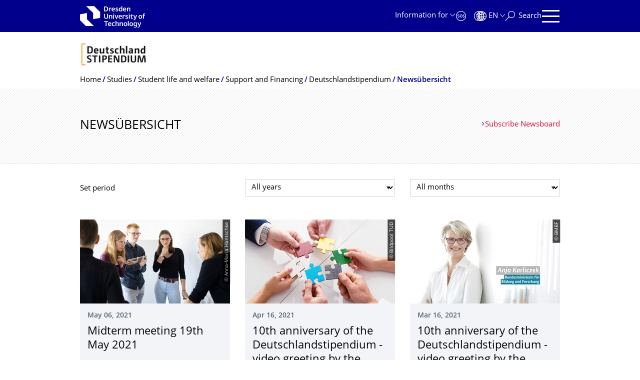

--- FILE ---
content_type: text/html;charset=utf-8
request_url: https://tu-dresden.de/studium/rund-ums-studium/foerderung-und-finanzierung/deutschlandstipendium/newsuebersicht?b_start:int=36&set_language=en
body_size: 10486
content:
<!DOCTYPE html>
<html xmlns="http://www.w3.org/1999/xhtml" lang="en" xml:lang="en">
<head><meta http-equiv="Content-Type" content="text/html; charset=UTF-8" />
    <meta charset="utf-8" />
    <title>Newsübersicht — Studies — TU Dresden</title>
    <meta name="viewport" content="width=device-width, initial-scale=1.0" />
    <meta name="format-detection" content="telephone=no" />

    <meta name="theme-color" content="#00008c" />
<meta content="summary" name="twitter:card" /><meta content="TU Dresden" property="og:site_name" /><meta content="Newsübersicht" property="og:title" /><meta content="website" property="og:type" /><meta content="@tudresden_de" name="twitter:site" /><meta content="1087848551262919" property="fb:app_id" /><meta content="https://www.facebook.com/1087848551262919" property="og:article:publisher" /><meta content="" property="og:description" /><meta content="https://tu-dresden.de/studium/rund-ums-studium/foerderung-und-finanzierung/deutschlandstipendium/newsuebersicht?set_language=en" property="og:url" /><meta content="https://tu-dresden.de/++theme++tud.theme.webcms2/img/tud_logo_en_og_square.png" property="og:image" /><meta content="417" property="og:image:width" /><meta content="417" property="og:image:height" /><meta content="Logo: TUD Dresden University of Technology" property="og:image:alt" /><meta content="image/png" property="og:image:type" /><meta name="description" content="" /><meta name="DC.format" content="text/plain" /><meta name="DC.type" content="NewsBoard" /><meta name="DC.date.valid_range" content="2019/05/22 - " /><meta name="DC.date.modified" content="2019-05-22T12:45:22+01:00" /><meta name="DC.date.created" content="2019-02-28T13:08:59+01:00" /><meta name="DC.language" content="en" /><meta name="viewport" content="width=device-width, initial-scale=1.0" /><link rel="stylesheet" href="https://tu-dresden.de/++plone++production/++unique++2025-12-11T21:53:02.664265/default.css" data-bundle="production" /><link rel="stylesheet" href="https://tu-dresden.de/++theme++tud.theme.webcms2/css/common.css?version=None" data-bundle="tud.theme.webcms2-webpack-common-css" /><link rel="stylesheet" href="https://tu-dresden.de/++plone++static/++unique++2024-11-11%2023%3A39%3A45.815496/plone-legacy-compiled.css" data-bundle="plone-legacy" /><link rel="alternate" href="https://tu-dresden.de/studium/rund-ums-studium/foerderung-und-finanzierung/deutschlandstipendium/newsuebersicht/RSS" title="Newsübersicht - RSS 1.0" type="application/rss+xml" /><link rel="alternate" href="https://tu-dresden.de/studium/rund-ums-studium/foerderung-und-finanzierung/deutschlandstipendium/newsuebersicht/rss.xml" title="Newsübersicht - RSS 2.0" type="application/rss+xml" /><link rel="alternate" href="https://tu-dresden.de/studium/rund-ums-studium/foerderung-und-finanzierung/deutschlandstipendium/newsuebersicht/atom.xml" title="Newsübersicht - Atom" type="application/rss+xml" /><link rel="canonical" href="https://tu-dresden.de/studium/rund-ums-studium/foerderung-und-finanzierung/deutschlandstipendium/newsuebersicht" /><link rel="shortcut icon" type="image/x-icon" href="https://tu-dresden.de/favicon.ico" /><link rel="apple-touch-icon" href="https://tu-dresden.de/touch_icon.png" /><link rel="search" href="https://tu-dresden.de/@@search" title="Search this site" /><meta name="generator" content="Plone - http://plone.com" /><script type="text/javascript">var PORTAL_URL='https://tu-dresden.de';var PORTAL_SETTINGS={current_language:'en',default_language:'de'},WEBCMS_VERSION='c1cbc9f90c8822ab626217f3b7d2facf1f7bc19e';</script><script type="text/javascript">window.localStorage&&window.localStorage.getItem('WEBCMS')!=WEBCMS_VERSION&&(window.localStorage.clear(),window.localStorage.setItem('WEBCMS',WEBCMS_VERSION))</script><script type="text/javascript" src="https://tu-dresden.de/++plone++production/++unique++2025-12-11T21:53:02.664265/default.js" data-bundle="production"></script><script type="text/javascript" src="https://tu-dresden.de/++plone++static/++unique++2024-11-11%2023%3A39%3A45.815496/plone-legacy-compiled.js" data-bundle="plone-legacy"></script></head>
<body class="frontend icons-on portaltype-newsboard section-studium site-TUD subsection-rund-ums-studium subsection-rund-ums-studium-foerderung-und-finanzierung subsection-rund-ums-studium-foerderung-und-finanzierung-deutschlandstipendium template-newsboard_view thumbs-on userrole-anonymous viewpermission-view" dir="ltr" data-portal-url="https://tu-dresden.de" data-base-url="https://tu-dresden.de/studium/rund-ums-studium/foerderung-und-finanzierung/deutschlandstipendium/newsuebersicht" data-view-url="https://tu-dresden.de/studium/rund-ums-studium/foerderung-und-finanzierung/deutschlandstipendium/newsuebersicht" data-i18ncatalogurl="https://tu-dresden.de/plonejsi18n" data-pat-plone-modal="" data-pat-structureupdater="" data-pat-upload="" data-pat-pickadate="{&quot;selectYears&quot;: 200}"><div id="body-wrapper">
<div id="skiplinks">
        <ul>
            <li>
                <a class="show-on-focus show-for-large" href="#navigation-panel" data-collapse="" data-open="navigation-panel">Skip to main navigation</a>
                <a class="show-on-focus hide-for-large" href="#navigation-panel" data-collapse="" data-open="variable-header-container">Skip to main navigation</a>
            </li>
            <li>
                <a href="#navigation-search" data-collapse="" data-open="navigation-search" class="show-on-focus">Skip to search</a>
            </li>
            <li>
                <a href="#main" class="show-on-focus">Skip to content</a>
            </li>
        </ul>
    </div>
<div id="blur"></div>
<header role="banner" id="header">
    <div class="row column">
        <div id="portal-header">
            <div id="portal-logo">
        <a href="https://tu-dresden.de" title="TUD Dresden University of Technology">
            <img class="white" src="https://tu-dresden.de/++theme++tud.theme.webcms2/img/tud-logo-white-en-2025-v2.svg" alt="Logo: TUD Dresden University of Technology" />
        </a>
    </div>
            <div id="variable-header-container-button" class="nav-button hide-for-large">
                <button data-toggle="variable-header-container" class="navigation" title="Navigation" aria-label=""><span class="nav-icon" data-toggler=".aria-expanded" aria-label="Navigation">
                    <span class="icon-bar"></span>
                    <span class="icon-bar"></span>
                    <span class="icon-bar"></span>
                    <span class="icon-bar"></span>
                </span><span class="icon-bar"></span><span class="icon-bar"></span><span class="icon-bar"></span><span class="icon-bar"></span></button>
            </div>
            <div id="variable-header-container" data-toggler="" data-animate="slide-in-right slide-out-right" data-close-on-click="true">
                <div class="wrapper"><div class="variable-header-item item-targetgroups">
    <div id="navigation-targetgroups-button" class="nav-button nav-menu-button nav-button-underline">
        <button data-toggle="navigation-targetgroups" data-toggler-group="nav-bar">
            <span>Information for</span>
        </button>
    </div>
    <div id="navigation-targetgroups" class="nav-menu nav-panel" data-animation="slide-vertical" data-toggler=".open" data-close-on-click="true">
        <div class="nav-panel-content">
            <ul>
                
                    
                    <li id="prospective_students">
                        <a href="https://tu-dresden.de/studium/vor-dem-studium" title="Prospective students">Prospective students</a>
                    </li>
                
                    
                    <li id="students">
                        <a href="https://tu-dresden.de/studium/im-studium" title="Students">Students</a>
                    </li>
                
                    
                    <li id="partners">
                        <a href="https://tu-dresden.de/kooperation/kooperationsmoeglichkeiten" title="Cooperation partners">Cooperation partners</a>
                    </li>
                
                    
                    <li id="jobseekers">
                        <a href="https://tu-dresden.de/tu-dresden/arbeiten-an-der-tud" title="Job seekers">Job seekers</a>
                    </li>
                
                    
                    <li id="employees">
                        <a href="https://intranet.tu-dresden.de" title="Employees">Employees</a>
                    </li>
                
                    
                    <li id="press">
                        <a href="https://tu-dresden.de/tu-dresden/newsportal/medien" title="Media">Media</a>
                    </li>
                
            </ul>
        </div>
    </div>
</div><div id="navigation-shortcuts" class="variable-header-item item-shortcuts">
        
            <div class="nav-button nav-button-invert" id="navigation-emergency">
                <a href="https://tu-dresden.de/tu-dresden/kontakte-services/notfallkontakte" title="Emergency" aria-label="Emergency" class="emergency">
                </a>
            </div>
        
            <div class="nav-button nav-button-invert" id="navigation-accessibility">
                <a href="https://tu-dresden.de/barrierefreiheit" title="Accessibility" aria-label="Accessibility" class="accessibility">
                </a>
            </div>
        
    </div><div class="variable-header-item item-language">
        
        <div id="navigation-languages-button" class="nav-button nav-menu-button nav-button-underline">
            <button class="language" data-toggle="navigation-languages" data-toggler-group="nav-bar" aria-label="Language set to English">
                <span>En</span>
            </button>
        </div>
        <div id="navigation-languages" class="nav-menu nav-panel" data-animation="slide-vertical" data-toggler=".open" data-close-on-click="true">
            <div class="nav-panel-content">
                <nav class="columns-12" role="navigation">
                    <ul id="portal-languageselector" aria-label="Language set to English">
                        
                            <li class="active">
                                <a href="https://tu-dresden.de/studium/rund-ums-studium/foerderung-und-finanzierung/deutschlandstipendium/newsuebersicht?b_start%3Aint=36&amp;set_language=en" data-code="en" hreflang="en" lang="en" title="English" xml:lang="en">
                                    <span>English</span>
                                </a>
                            </li>
                        
                            <li>
                                <a href="https://tu-dresden.de/studium/rund-ums-studium/foerderung-und-finanzierung/deutschlandstipendium/newsuebersicht?b_start%3Aint=36&amp;set_language=de" data-code="de" hreflang="de" lang="de" title="Deutsch" xml:lang="de">
                                    <span>Deutsch</span>
                                </a>
                            </li>
                        
                    </ul>
                </nav>
            </div>
        </div>
    </div><div class="variable-header-item item-search">
    <div id="navigation-search-button" class="nav-button nav-button-underline">
        <button class="search" data-toggle="navigation-search" data-toggler-group="nav-bar" aria-label="Search">
            <span aria-hidden="true" class="show-for-large">Search</span>
            <span aria-hidden="true" class="mobile-close">Back</span>
        </button>
    </div>
    <div id="navigation-search" data-animate="{&quot;medium down&quot;: &quot;slide-in-right slide-out-right&quot;, &quot;large up&quot;: &quot;slide-in-down slide-out-up&quot;}" data-toggler="" data-close-on-click="true">
        <div class="nav-panel-content">
                <form id="livesearch" role="search" class="search-form" action="https://tu-dresden.de/studium/@@search">
                    <div class="input-group underline">
                        <label for="global-search" class="show-for-sr">Search</label>
                        <input type="text" id="global-search" class="input-group-field" placeholder="Enter search term…" title="Enter search term…" name="SearchableText" />
                        
                        <div class="input-group-button">
                            <input type="submit" class="button" disabled="disabled" value="Search" />
                        </div>
                    </div>
                    <div class="input-group">
                        <div class="limited-search input-group-field">
                            <div class="checkboxes-group">
                                <input type="checkbox" name="search-limited" id="search-limited" value="searchbox_limited" checked="checked" />
                                <label for="search-limited">Limit search to the main topic <span>Studies</span></label>
                            </div>
                        </div>
                    </div>
                </form>
        </div>
    </div>
</div><div class="variable-header-item">
        <div id="navigation-panel-button" class="nav-button show-for-large">
            <button data-toggle="navigation-panel" class="navigation" title="Navigation">
                <span class="nav-icon" data-toggler=".aria-expanded" aria-label="Navigation">
                    <span class="icon-bar"></span>
                    <span class="icon-bar"></span>
                    <span class="icon-bar"></span>
                    <span class="icon-bar"></span>
                </span>
            </button>
        </div>
        <div id="navigation-panel" data-toggler="" data-animate="slide-in-right slide-out-right" data-close-on-click="true">
            <div class="wrapper">
                <div class="nav-panel-content small-12">
                    <script type="text/javascript">
                        var structure_path = {"title": {"de": "Fakult\u00e4ten &amp; Einrichtungen", "en": "Faculties &amp; Units"}, "url": "", "children": [], "active": true, "type": "Site Root", "id": "TUD_org"};
                    </script>
                    <nav id="navigation" aria-labelledby="navigation-panel-button">
                    </nav>
                </div>
            </div>

            <div id="navigation-loginoff-button" class="nav-button nav-button-underline">
                <a href="/Shibboleth.sso/Login?target=https%3A%2F%2Ftu-dresden.de%2Flogged_in%3Fcame_from%3Dhttps%253A%252F%252Ftu-dresden.de%252Fstudium%252Frund-ums-studium%252Ffoerderung-und-finanzierung%252Fdeutschlandstipendium%252Fnewsuebersicht" class="login" title="Web Content Management System of TU Dresden">Login for editors</a>
            </div>
        </div>
    </div></div>
            </div>
        </div>
    </div>
</header>
<div id="content-header">
    
    <div id="user-information"></div>
    <div id="manage-content">
        <div class="row">
            <div class="columns small-12">
                <ul id="manage-content-actions"></ul>
            </div>
        </div>
    </div>
    <div class="bc-bar">
        <div class="row">
            <nav id="nav-breadcrumbs" class="column nav-breadcrumbs" aria-labelledby="nav-breadcrumbs-label" data-breadcrumbs-root="">
        
            
            
                <div id="nav-breadcrumb-logo">
                    <a href="https://tu-dresden.de/studium/rund-ums-studium/foerderung-und-finanzierung/deutschlandstipendium">
                        <img src="https://tu-dresden.de/studium/rund-ums-studium/ressourcen/bilder/deutschlandstipendium/logos-deutschlandstipendium/Logo-Deutschlandstipendium-1.jpeg/@@images/b70701f6-4e0a-4b8d-bdca-202749d14b72.jpeg" alt="Logo Deutschlandstipendium" />
                    </a>
                </div>
            
        
        
            <span id="nav-breadcrumbs-label" class="show-for-sr">Breadcrumb Menu</span>
            <ul>
                
                    <li>
                        <a href="https://tu-dresden.de">
                            <span>Home</span>
                        </a>
                    </li>
                
                    <li>
                        <a href="https://tu-dresden.de/studium">
                            <span>Studies</span>
                        </a>
                    </li>
                
                    <li>
                        <a href="https://tu-dresden.de/studium/rund-ums-studium">
                            <span>Student life and welfare</span>
                        </a>
                    </li>
                
                    <li>
                        <a href="https://tu-dresden.de/studium/rund-ums-studium/foerderung-und-finanzierung">
                            <span>Support and Financing</span>
                        </a>
                    </li>
                
                    <li>
                        <a href="https://tu-dresden.de/studium/rund-ums-studium/foerderung-und-finanzierung/deutschlandstipendium">
                            <span>Deutschlandstipendium</span>
                        </a>
                    </li>
                
                    <li data-exclude-from-nav="" data-path="/studium/rund-ums-studium/foerderung-und-finanzierung/deutschlandstipendium/newsuebersicht" aria-current="page">
                        <a href="https://tu-dresden.de/studium/rund-ums-studium/foerderung-und-finanzierung/deutschlandstipendium/newsuebersicht">
                            <span>Newsübersicht</span>
                        </a>
                    </li>
                
            </ul>
        
    </nav>
        </div>
    </div>
    <div class="slot" id="portal-message-slot">
        <div class="row" id="portal-message"></div>
        <div id="multilanguage-information"></div>
    </div>
</div>
<main role="main" id="main"><header class="main-header bg-hatching">
            <div class="row">
                <div class="columns medium-8">
                    <h1 class="first-headline">Newsübersicht</h1>
                </div>
                <div class="columns medium-4">
                    <a class="internal-link" href="https://tu-dresden.de/studium/rund-ums-studium/foerderung-und-finanzierung/deutschlandstipendium/newsuebersicht/RSS">Subscribe Newsboard</a>
                </div>
            </div>
        </header><section id="board-filter" class="row">
            <div class="columns small-12">
                <form id="filter" action="" method="post" class="">
                    <div class="row">
                        <div class="columns medium-12 large-4 meta">
                            <span>Set period</span>
                        </div>
                        <div class="columns medium-12 large-4">
                            <div class="select white">
                                <label for="boardfilter-year" class="show-for-sr">Select year</label>
                                <select id="boardfilter-year" class="select white" name="year">
                                    <option value="1970" selected="selected">All years</option>
                                    
                                        <option value="2026">2026</option>
                                    
                                        <option value="2025">2025</option>
                                    
                                        <option value="2024">2024</option>
                                    
                                        <option value="2023">2023</option>
                                    
                                        <option value="2022">2022</option>
                                    
                                        <option value="2021">2021</option>
                                    
                                        <option value="2020">2020</option>
                                    
                                        <option value="2019">2019</option>
                                    
                                </select>
                            </div>
                        </div>
                        <div class="columns medium-12 large-4">
                            
                                <div class="detail" id="month">
                                    <div class="select white">
                                        <label for="newsboardfilter-month" class="show-for-sr">Select month</label>
                                        <select id="boardfilter-month" class="select white" name="month">
                                            <option value="0" selected="selected">All months</option>
                                            
                                        </select>
                                    </div>
                                </div>
                            
                        </div>
                    </div>
                </form>
            </div>
        </section><div id="board-results" class="news-teaser">
                
                
                    
                        <div class="tudbox teaser-box row gray clearfix">
                            
                                <div class="columns small-12 medium-12 large-4 last">
                                    


    
    <div class="relative">
        <a class="teaser teaser-with-more" href="https://tu-dresden.de/studium/rund-ums-studium/foerderung-und-finanzierung/deutschlandstipendium/newsuebersicht/midterm-treffen-am-19-mai-2021">
            <div class="teaser-image">
                
                    
                        
    

        

        

        
            <span class="picture-element" data-alt="5 scholarship holders stand in a circle and consult over a flipchart">

                  


                      <picture data-alt="5 scholarship holders stand in a circle and consult over a flipchart" data-default-src="https://tu-dresden.de/studium/rund-ums-studium/ressourcen/bilder/deutschlandstipendium/news/IMG_8305ausschnitt.jpg/@@images/73776d59-2a46-423b-9195-1daedd61a4c3.jpeg">

                          
                          
                              <source media="(min-width: 641px)" srcset="https://tu-dresden.de/studium/rund-ums-studium/ressourcen/bilder/deutschlandstipendium/news/IMG_8305ausschnitt.jpg/@@images/1faa3541-2f8f-448d-b7dc-17396fa53040.jpeg"></source>
                          

                          <img alt="5 scholarship holders stand in a circle and consult over a flipchart" src="https://tu-dresden.de/studium/rund-ums-studium/ressourcen/bilder/deutschlandstipendium/news/IMG_8305ausschnitt.jpg/@@images/73776d59-2a46-423b-9195-1daedd61a4c3.jpeg" />
                      </picture>

                  

                  
                      
    
        
            <span class="copyright-wrapper superimpose s-width-56 m-width-56" style="">
                
                    <span class="copyright">
                          © Anna-Maria Hantschke
                    </span>
                
            </span>
        
    

                  

            </span>
        



        
    

                    
                
            </div>
            <div class="teaser-content">
                <div class="teaser-label news-date">May 06, 2021</div>

                <div class="h2">Midterm meeting 19th May 2021</div>
                
                
            </div>
        </a>
        
    

    </div>
    <div class="more-wrapper large-4 medium-12 small-12">
        <a class="more auto-link no-icon" aria-hidden="true" tabindex="-1" href="https://tu-dresden.de/studium/rund-ums-studium/foerderung-und-finanzierung/deutschlandstipendium/newsuebersicht/midterm-treffen-am-19-mai-2021">
            <span class="link-icon">Read more</span>
            <span class="show-for-sr">Midterm meeting 19th May 2021</span>
        </a>
    </div>




                                </div>
                            
                                <div class="columns small-12 medium-12 large-4 last">
                                    


    
    <div class="relative">
        <a class="teaser teaser-with-more" href="https://tu-dresden.de/studium/rund-ums-studium/foerderung-und-finanzierung/deutschlandstipendium/newsuebersicht/copy_of_10-jahre-deutschlandstipendium-videogrusswort-der-bundesbildungsministerin">
            <div class="teaser-image">
                
                    
                        
    

        

        

        
            <span class="picture-element" data-alt="Talents meet Sponsors">

                  


                      <picture data-alt="Talents meet Sponsors" data-default-src="https://tu-dresden.de/studium/rund-ums-studium/ressourcen/bilder/deutschlandstipendium/talents-meet-sponsors/Puzzleteile_1500x600-1.jpg/@@images/59f92262-b793-4bed-8db6-e0da319be44f.jpeg">

                          
                          
                              <source media="(min-width: 641px)" srcset="https://tu-dresden.de/studium/rund-ums-studium/ressourcen/bilder/deutschlandstipendium/talents-meet-sponsors/Puzzleteile_1500x600-1.jpg/@@images/a955c11f-b087-4070-924d-c6b7af136d60.jpeg"></source>
                          

                          <img alt="Talents meet Sponsors" src="https://tu-dresden.de/studium/rund-ums-studium/ressourcen/bilder/deutschlandstipendium/talents-meet-sponsors/Puzzleteile_1500x600-1.jpg/@@images/59f92262-b793-4bed-8db6-e0da319be44f.jpeg" />
                      </picture>

                  

                  
                      
    
        
            <span class="copyright-wrapper superimpose s-width-56 m-width-56" style="">
                
                    <span class="copyright">
                          © Bildpool TUD
                    </span>
                
            </span>
        
    

                  

            </span>
        



        
    

                    
                
            </div>
            <div class="teaser-content">
                <div class="teaser-label news-date">Apr 16, 2021</div>

                <div class="h2">10th anniversary of the Deutschlandstipen­dium - video greeting by the Federal Minister of Education </div>
                
                
            </div>
        </a>
        
    

    </div>
    <div class="more-wrapper large-4 medium-12 small-12">
        <a class="more auto-link no-icon" aria-hidden="true" tabindex="-1" href="https://tu-dresden.de/studium/rund-ums-studium/foerderung-und-finanzierung/deutschlandstipendium/newsuebersicht/copy_of_10-jahre-deutschlandstipendium-videogrusswort-der-bundesbildungsministerin">
            <span class="link-icon">Read more</span>
            <span class="show-for-sr">10th anniversary of the Deutschlandstipendium - video greeting by the Federal Minister of Education </span>
        </a>
    </div>




                                </div>
                            
                                <div class="columns small-12 medium-12 large-4 last">
                                    


    
    <div class="relative">
        <a class="teaser teaser-with-more" href="https://tu-dresden.de/studium/rund-ums-studium/foerderung-und-finanzierung/deutschlandstipendium/newsuebersicht/10-jahre-deutschlandstipendium-videogrusswort-der-bundesbildungsministerin">
            <div class="teaser-image">
                
                    
                        
    

        

        

        
            <span class="picture-element" data-alt="Portrait Bildungsministerin Anja Karliczek ">

                  


                      <picture data-alt="Portrait Bildungsministerin Anja Karliczek " data-default-src="https://tu-dresden.de/studium/rund-ums-studium/ressourcen/bilder/deutschlandstipendium/news/Anja-Karliczek_Grusswort.jpg/@@images/9cb454e4-d8d5-424b-8d4f-29a2c1ccf1a4.jpeg">

                          
                          
                              <source media="(min-width: 641px)" srcset="https://tu-dresden.de/studium/rund-ums-studium/ressourcen/bilder/deutschlandstipendium/news/Anja-Karliczek_Grusswort.jpg/@@images/4230a82e-d1a9-41b5-910c-b8797c29ae33.jpeg"></source>
                          

                          <img alt="Portrait Bildungsministerin Anja Karliczek " src="https://tu-dresden.de/studium/rund-ums-studium/ressourcen/bilder/deutschlandstipendium/news/Anja-Karliczek_Grusswort.jpg/@@images/9cb454e4-d8d5-424b-8d4f-29a2c1ccf1a4.jpeg" />
                      </picture>

                  

                  
                      
    
        
            <span class="copyright-wrapper superimpose s-width-56 m-width-56" style="">
                
                    <span class="copyright">
                          © BMBF
                    </span>
                
            </span>
        
    

                  

            </span>
        



        
    

                    
                
            </div>
            <div class="teaser-content">
                <div class="teaser-label news-date">Mar 16, 2021</div>

                <div class="h2">10th anniversary of the Deutschlandstipen­dium - video greeting by the Federal Minister of Education </div>
                
                
            </div>
        </a>
        
    

    </div>
    <div class="more-wrapper large-4 medium-12 small-12">
        <a class="more auto-link no-icon" aria-hidden="true" tabindex="-1" href="https://tu-dresden.de/studium/rund-ums-studium/foerderung-und-finanzierung/deutschlandstipendium/newsuebersicht/10-jahre-deutschlandstipendium-videogrusswort-der-bundesbildungsministerin">
            <span class="link-icon">Read more</span>
            <span class="show-for-sr">10th anniversary of the Deutschlandstipendium - video greeting by the Federal Minister of Education </span>
        </a>
    </div>




                                </div>
                            
                        </div>
                    
                        <div class="tudbox teaser-box row gray clearfix">
                            
                                <div class="columns small-12 medium-12 large-4 last">
                                    


    
    <div class="relative">
        <a class="teaser teaser-with-more" href="https://tu-dresden.de/studium/rund-ums-studium/foerderung-und-finanzierung/deutschlandstipendium/newsuebersicht/vielen-dank-fuer-2020">
            <div class="teaser-image">
                
                    
                        
    

        

        

        
            <span class="picture-element" data-alt="Tannenzapfen, 3 Walnüsse und 7 Plätzchen mit Mehl bestäubt">

                  


                      <picture data-alt="Tannenzapfen, 3 Walnüsse und 7 Plätzchen mit Mehl bestäubt" data-default-src="https://tu-dresden.de/studium/rund-ums-studium/ressourcen/bilder/deutschlandstipendium/news/cookie-1786885_1920.jpg/@@images/adfb50c4-979a-452e-9653-b5fd28e1b34b.jpeg">

                          
                          
                              <source media="(min-width: 641px)" srcset="https://tu-dresden.de/studium/rund-ums-studium/ressourcen/bilder/deutschlandstipendium/news/cookie-1786885_1920.jpg/@@images/a5400220-d9d7-4003-a60c-d5b0ed167ad2.jpeg"></source>
                          

                          <img alt="Tannenzapfen, 3 Walnüsse und 7 Plätzchen mit Mehl bestäubt" src="https://tu-dresden.de/studium/rund-ums-studium/ressourcen/bilder/deutschlandstipendium/news/cookie-1786885_1920.jpg/@@images/adfb50c4-979a-452e-9653-b5fd28e1b34b.jpeg" />
                      </picture>

                  

                  
                      
    
        
            <span class="copyright-wrapper superimpose s-width-56 m-width-56" style="">
                
                    <span class="copyright">
                          © pixabay
                    </span>
                
            </span>
        
    

                  

            </span>
        



        
    

                    
                
            </div>
            <div class="teaser-content">
                <div class="teaser-label news-date">Dec 11, 2020</div>

                <div class="h2">Closing times at the turn of the year and a look back at 2020</div>
                
                
            </div>
        </a>
        
    

    </div>
    <div class="more-wrapper large-4 medium-12 small-12">
        <a class="more auto-link no-icon" aria-hidden="true" tabindex="-1" href="https://tu-dresden.de/studium/rund-ums-studium/foerderung-und-finanzierung/deutschlandstipendium/newsuebersicht/vielen-dank-fuer-2020">
            <span class="link-icon">Read more</span>
            <span class="show-for-sr">Closing times at the turn of the year and a look back at 2020</span>
        </a>
    </div>




                                </div>
                            
                                <div class="columns small-12 medium-12 large-4 last">
                                    


    
    <div class="relative">
        <a class="teaser teaser-with-more" href="https://tu-dresden.de/studium/rund-ums-studium/foerderung-und-finanzierung/deutschlandstipendium/newsuebersicht/gemeinsam-1-2020">
            <div class="teaser-image">
                
                    
                        
    

        

        

        
            <span class="picture-element" data-alt="In the upper left corner the text &quot;Gemeinsam +1&quot;. In the middle of the picture 4 fists clash. At the bottom in the middle is the logo of the Deutschlandstipendium..">

                  


                      <picture data-alt="In the upper left corner the text &quot;Gemeinsam +1&quot;. In the middle of the picture 4 fists clash. At the bottom in the middle is the logo of the Deutschlandstipendium.." data-default-src="https://tu-dresden.de/studium/rund-ums-studium/ressourcen/bilder/deutschlandstipendium/news/Titelbild2020-GemeinsamPlus1.png/@@images/bac60f39-16d6-4fc2-a251-4f16c3a0fceb.png">

                          
                          
                              <source media="(min-width: 641px)" srcset="https://tu-dresden.de/studium/rund-ums-studium/ressourcen/bilder/deutschlandstipendium/news/Titelbild2020-GemeinsamPlus1.png/@@images/2ebe4cef-bc4a-4f0e-a753-e9fb8f4e4d61.png"></source>
                          

                          <img alt="In the upper left corner the text &quot;Gemeinsam +1&quot;. In the middle of the picture 4 fists clash. At the bottom in the middle is the logo of the Deutschlandstipendium.." src="https://tu-dresden.de/studium/rund-ums-studium/ressourcen/bilder/deutschlandstipendium/news/Titelbild2020-GemeinsamPlus1.png/@@images/bac60f39-16d6-4fc2-a251-4f16c3a0fceb.png" />
                      </picture>

                  

                  
                      
    
        
            <span class="copyright-wrapper superimpose s-width-56 m-width-56" style="">
                
                    <span class="copyright">
                          © pixabay
                    </span>
                
            </span>
        
    

                  

            </span>
        



        
    

                    
                
            </div>
            <div class="teaser-content">
                <div class="teaser-label news-date">Sep 01, 2020</div>

                <div class="h2">TOGETHER +1 2020</div>
                
                
            </div>
        </a>
        
    

    </div>
    <div class="more-wrapper large-4 medium-12 small-12">
        <a class="more auto-link no-icon" aria-hidden="true" tabindex="-1" href="https://tu-dresden.de/studium/rund-ums-studium/foerderung-und-finanzierung/deutschlandstipendium/newsuebersicht/gemeinsam-1-2020">
            <span class="link-icon">Read more</span>
            <span class="show-for-sr">TOGETHER +1 2020</span>
        </a>
    </div>




                                </div>
                            
                                <div class="columns small-12 medium-12 large-4 last">
                                    


    
    <div class="relative">
        <a class="teaser teaser-with-more" href="https://tu-dresden.de/studium/rund-ums-studium/foerderung-und-finanzierung/deutschlandstipendium/newsuebersicht/bewerbungsphase-2020">
            <div class="teaser-image">
                
                    
                        
    

        

        

        
            <span class="picture-element" data-alt="Studierendenflyer online  - Jetzt bewerben!">

                  


                      <picture data-alt="Studierendenflyer online  - Jetzt bewerben!" data-default-src="https://tu-dresden.de/studium/rund-ums-studium/ressourcen/bilder/deutschlandstipendium/sonstiges/facebook-bewirbdich.png/@@images/f64da2cc-ee48-4483-9ca3-54d2c3360afc.png">

                          
                          
                              <source media="(min-width: 641px)" srcset="https://tu-dresden.de/studium/rund-ums-studium/ressourcen/bilder/deutschlandstipendium/sonstiges/facebook-bewirbdich.png/@@images/7ec73e74-4fd7-4ced-88b9-9fd683ebb00f.png"></source>
                          

                          <img alt="Studierendenflyer online  - Jetzt bewerben!" src="https://tu-dresden.de/studium/rund-ums-studium/ressourcen/bilder/deutschlandstipendium/sonstiges/facebook-bewirbdich.png/@@images/f64da2cc-ee48-4483-9ca3-54d2c3360afc.png" />
                      </picture>

                  

                  
                      
    
        
            <span class="copyright-wrapper superimpose s-width-56 m-width-56" style="">
                
                    <span class="copyright">
                          © PantherMedia / ArturVerkhovetskiy
                    </span>
                
            </span>
        
    

                  

            </span>
        



        
    

                    
                
            </div>
            <div class="teaser-content">
                <div class="teaser-label news-date">Jul 01, 2020</div>

                <div class="h2">Application phase 2020</div>
                
                
            </div>
        </a>
        
    

    </div>
    <div class="more-wrapper large-4 medium-12 small-12">
        <a class="more auto-link no-icon" aria-hidden="true" tabindex="-1" href="https://tu-dresden.de/studium/rund-ums-studium/foerderung-und-finanzierung/deutschlandstipendium/newsuebersicht/bewerbungsphase-2020">
            <span class="link-icon">Read more</span>
            <span class="show-for-sr">Application phase 2020</span>
        </a>
    </div>




                                </div>
                            
                        </div>
                    
                        <div class="tudbox teaser-box row gray clearfix">
                            
                                <div class="columns small-12 medium-12 large-4 last">
                                    


    
    <div class="relative">
        <a class="teaser teaser-with-more" href="https://tu-dresden.de/studium/rund-ums-studium/foerderung-und-finanzierung/deutschlandstipendium/newsuebersicht/relaunch-des-blogs-der-deutschlandstipendiat-innen">
            
            <div class="teaser-content">
                <div class="teaser-label news-date">Feb 12, 2020</div>

                <div class="h2">New Year, New Blog!</div>
                <p>The blog of the Deutschlandstipendium holders has been an integral part of the Deutschlandstipendium at the TU Dresden since 2013 and today it is impossible to imagine our scholarship culture without it. It has already been redesigned once since its beginnings and last year it was high time for …</p>
                
            </div>
        </a>
        
    

    </div>
    <div class="more-wrapper large-4 medium-12 small-12">
        <a class="more auto-link no-icon" aria-hidden="true" tabindex="-1" href="https://tu-dresden.de/studium/rund-ums-studium/foerderung-und-finanzierung/deutschlandstipendium/newsuebersicht/relaunch-des-blogs-der-deutschlandstipendiat-innen">
            <span class="link-icon">Read more</span>
            <span class="show-for-sr">New Year, New Blog!</span>
        </a>
    </div>




                                </div>
                            
                                <div class="columns small-12 medium-12 large-4 last">
                                    


    
    <div class="relative">
        <a class="teaser teaser-with-more" href="https://tu-dresden.de/studium/rund-ums-studium/foerderung-und-finanzierung/deutschlandstipendium/newsuebersicht/rueckblick-und-schliesszeiten-zum-jahreswechsel">
            <div class="teaser-image">
                
                    
                        
    

        

        

        
            <span class="picture-element" data-alt="Geschenke von oben mit Kunstschnee">

                  


                      <picture data-alt="Geschenke von oben mit Kunstschnee" data-default-src="https://tu-dresden.de/studium/rund-ums-studium/ressourcen/bilder/deutschlandstipendium/news/christmas-3026688_1920.jpg/@@images/1be8c981-0421-4638-b034-01c0295cdc1e.jpeg">

                          
                          
                              <source media="(min-width: 641px)" srcset="https://tu-dresden.de/studium/rund-ums-studium/ressourcen/bilder/deutschlandstipendium/news/christmas-3026688_1920.jpg/@@images/96edc0e0-fdd6-44e4-b444-16aa820b7a11.jpeg"></source>
                          

                          <img alt="Geschenke von oben mit Kunstschnee" src="https://tu-dresden.de/studium/rund-ums-studium/ressourcen/bilder/deutschlandstipendium/news/christmas-3026688_1920.jpg/@@images/1be8c981-0421-4638-b034-01c0295cdc1e.jpeg" />
                      </picture>

                  

                  
                      
    
        
            <span class="copyright-wrapper superimpose s-width-56 m-width-56" style="">
                
                    <span class="copyright">
                          © pixabay
                    </span>
                
            </span>
        
    

                  

            </span>
        



        
    

                    
                
            </div>
            <div class="teaser-content">
                <div class="teaser-label news-date">Dec 11, 2019</div>

                <div class="h2">Thank you for 2019!</div>
                
                
            </div>
        </a>
        
    

    </div>
    <div class="more-wrapper large-4 medium-12 small-12">
        <a class="more auto-link no-icon" aria-hidden="true" tabindex="-1" href="https://tu-dresden.de/studium/rund-ums-studium/foerderung-und-finanzierung/deutschlandstipendium/newsuebersicht/rueckblick-und-schliesszeiten-zum-jahreswechsel">
            <span class="link-icon">Read more</span>
            <span class="show-for-sr">Thank you for 2019!</span>
        </a>
    </div>




                                </div>
                            
                                <div class="columns small-12 medium-12 large-4 last">
                                    


    
    <div class="relative">
        <a class="teaser teaser-with-more" href="https://tu-dresden.de/studium/rund-ums-studium/foerderung-und-finanzierung/deutschlandstipendium/newsuebersicht/willkommen-im-stipendienjahr-2019-20">
            <div class="teaser-image">
                
                    
                        
    

        

        

        
            <span class="picture-element" data-alt="sparkler">

                  


                      <picture data-alt="sparkler" data-default-src="https://tu-dresden.de/studium/rund-ums-studium/ressourcen/bilder/deutschlandstipendium/news/sparkler-839831_1920.jpg/@@images/92336b5b-ebd3-4f4c-8e34-33f6ca94d2f5.jpeg">

                          
                          
                              <source media="(min-width: 641px)" srcset="https://tu-dresden.de/studium/rund-ums-studium/ressourcen/bilder/deutschlandstipendium/news/sparkler-839831_1920.jpg/@@images/9c868457-2729-4e8b-aeb0-8797d7d8ae6c.jpeg"></source>
                          

                          <img alt="sparkler" src="https://tu-dresden.de/studium/rund-ums-studium/ressourcen/bilder/deutschlandstipendium/news/sparkler-839831_1920.jpg/@@images/92336b5b-ebd3-4f4c-8e34-33f6ca94d2f5.jpeg" />
                      </picture>

                  

                  
                      
    
        
            <span class="copyright-wrapper superimpose s-width-56 m-width-56" style="">
                
                    <span class="copyright">
                          © pixabay
                    </span>
                
            </span>
        
    

                  

            </span>
        



        
    

                    
                
            </div>
            <div class="teaser-content">
                <div class="teaser-label news-date">Nov 01, 2019</div>

                <div class="h2">Willkommen im Stipendienjahr 2019/20!</div>
                
                
            </div>
        </a>
        
    

    </div>
    <div class="more-wrapper large-4 medium-12 small-12">
        <a class="more auto-link no-icon" aria-hidden="true" tabindex="-1" href="https://tu-dresden.de/studium/rund-ums-studium/foerderung-und-finanzierung/deutschlandstipendium/newsuebersicht/willkommen-im-stipendienjahr-2019-20">
            <span class="link-icon">Read more</span>
            <span class="show-for-sr">Willkommen im Stipendienjahr 2019/20!</span>
        </a>
    </div>




                                </div>
                            
                        </div>
                    
                    <!-- Navigation -->


    <section class="row">
        <div class="columns small-12" data-ajax-enabled="False">
            <ul class="pagination text-center" role="navigation" aria-label="Pagination">
                <li class="pagination-previous">
                    <a href="https://tu-dresden.de/studium/rund-ums-studium/foerderung-und-finanzierung/deutschlandstipendium/newsuebersicht?b_start:int=27">
                        <span class="show-for-sr">previous</span>
                    </a>
                </li>
                
                <li class="pagination-previous-pages">
                    <ul aria-label="Previous pages">
                        
                            <li>
                                <a href="https://tu-dresden.de/studium/rund-ums-studium/foerderung-und-finanzierung/deutschlandstipendium/newsuebersicht?b_start:int=0" aria-label="Page 1">1</a>
                            </li>
                        
                            <li>
                                <a href="https://tu-dresden.de/studium/rund-ums-studium/foerderung-und-finanzierung/deutschlandstipendium/newsuebersicht?b_start:int=9" aria-label="Page 2">2</a>
                            </li>
                        
                            <li>
                                <a href="https://tu-dresden.de/studium/rund-ums-studium/foerderung-und-finanzierung/deutschlandstipendium/newsuebersicht?b_start:int=18" aria-label="Page 3">3</a>
                            </li>
                        
                            <li>
                                <a href="https://tu-dresden.de/studium/rund-ums-studium/foerderung-und-finanzierung/deutschlandstipendium/newsuebersicht?b_start:int=27" aria-label="Page 4">4</a>
                            </li>
                        
                    </ul>
                </li>
                
                    <li class="current">
                        <span class="show-for-sr">Currently on page 5</span>
                        <span aria-hidden="true">5</span>
                    </li>
                
                <li class="pagination-next-pages">
                    <ul aria-label="Next pages">
                        
                            <li>
                                <a href="https://tu-dresden.de/studium/rund-ums-studium/foerderung-und-finanzierung/deutschlandstipendium/newsuebersicht?b_start:int=45" aria-label="Page 6">6</a>
                            </li>
                        
                            <li>
                                <a href="https://tu-dresden.de/studium/rund-ums-studium/foerderung-und-finanzierung/deutschlandstipendium/newsuebersicht?b_start:int=54" aria-label="Page 7">7</a>
                            </li>
                        
                    </ul>
                </li>
                
                <li class="pagination-next">
                    <a href="https://tu-dresden.de/studium/rund-ums-studium/foerderung-und-finanzierung/deutschlandstipendium/newsuebersicht?b_start:int=45">
                        <span class="show-for-sr">next</span>
                    </a>
                </li>
            </ul>
        </div>
    </section>


                
            </div></main>
<footer role="contentinfo" id="portal-footer">
    <div id="prefooter" class="bg-blue">
    
        
        <div class="row recommendations">
            
                <div class="columns small-12">
                    <h1 class="box-title">Popular searches</h1>
                </div>
                <div class="columns small-12 medium-6 large-4">
                    
                        <div class="teaser teaser-with-bg">
                            <div class="teaser-bg">
                                
                                    
    

        

        

        



        
            
                
                    <span style="background-image:url('https://tu-dresden.de/studium/rund-ums-studium/ressourcen/bilder/deutschlandstipendium/introbilder-landingpage/Rund_um_Gruendung.jpg/@@images/8d1eabe6-6330-4a19-b9fb-8b963700dc51.jpeg')" class="bg-picture-concrete bg-picture-l" data-alt="Auf dunklem hintergrund ist ein Kopf im Profil zu sehen, dessen Konturen aus weißen Zahlen und Buchstaben bestehen. "></span>
                
            
                
                    <span style="background-image:url('https://tu-dresden.de/studium/rund-ums-studium/ressourcen/bilder/deutschlandstipendium/introbilder-landingpage/Rund_um_Gruendung.jpg/@@images/8d1eabe6-6330-4a19-b9fb-8b963700dc51.jpeg')" class="bg-picture-concrete bg-picture-m" data-alt="Auf dunklem hintergrund ist ein Kopf im Profil zu sehen, dessen Konturen aus weißen Zahlen und Buchstaben bestehen. "></span>
                
            
                
                    <span style="background-image:url('https://tu-dresden.de/studium/rund-ums-studium/ressourcen/bilder/deutschlandstipendium/introbilder-landingpage/Rund_um_Gruendung.jpg/@@images/6acc479c-54b4-489b-9ae9-7a9c6278f048.jpeg')" class="bg-picture-concrete bg-picture-s biggest" data-url="https://tu-dresden.de/studium/rund-ums-studium/ressourcen/bilder/deutschlandstipendium/introbilder-landingpage/Rund_um_Gruendung.jpg/@@images/6acc479c-54b4-489b-9ae9-7a9c6278f048.jpeg" data-alt="Auf dunklem hintergrund ist ein Kopf im Profil zu sehen, dessen Konturen aus weißen Zahlen und Buchstaben bestehen. "></span>
                
            
            
                
    
        
            <span class="copyright-wrapper superimpose s-width-56 m-width-56 l-width-56" style="">
                
                    <span class="copyright">
                          © PantherMedia / nijieimu
                    </span>
                
            </span>
        
    

            
        
    

                                
                            </div>
                            <a href="https://navigator.tu-dresden.de/" class="teaser-content auto-link no-icon">
                                <div class="teaser-bottom">
                                    <h2 class="title-white">
                                        <span>Any Questions?</span>
                                    </h2>
                                    <div class="more button">
                                        <span class="link-icon">FAQ for applicants</span>
                                    </div>
                                </div>
                            </a>
                        </div>
                    
                </div>
                <div class="columns medium-6 large-8 linklist hide-for-small-only">
                    <h2 class="show-for-sr">Our Services</h2>
                    <ul>
                        
                            <li>
                                <a class="link" href="https://tu-dresden.de/studium/rund-ums-studium/foerderung-und-finanzierung/deutschlandstipendium/downloads">Downloads</a>
                                
    

                            </li>
                        
                            <li>
                                <a class="link" href="https://tu-dresden.de/studium/rund-ums-studium/foerderung-und-finanzierung/deutschlandstipendium/das-team-deutschlandstipendium">Consultation</a>
                                
    

                            </li>
                        
                            <li>
                                <a class="link" href="https://tu-dresden.de/studium/rund-ums-studium/foerderung-und-finanzierung/deutschlandstipendium/Networking/referenzen">References</a>
                                
    

                            </li>
                        
                            <li>
                                <a class="link" href="https://tu-dresden.de/studium/rund-ums-studium/foerderung-und-finanzierung/deutschlandstipendium/newsuebersicht">News</a>
                                
    

                            </li>
                        
                            <li>
                                <a class="link" href="https://tu-dresden.de/studium/rund-ums-studium/foerderung-und-finanzierung/deutschlandstipendium/spenden">Donate</a>
                                
    

                            </li>
                        
                            <li>
                                <a class="link" href="https://deutschlandstipendiatentud.wordpress.com/">Blog </a>
                                
    

                            </li>
                        
                    </ul>
                </div>
                <div class="columns hide-for-medium links-dropdown padding">
                    <h2>Our Services</h2>
                    <select class="jump-select gray-touch">
                        
                            <option class="link" value="https://tu-dresden.de/studium/rund-ums-studium/foerderung-und-finanzierung/deutschlandstipendium/downloads">Downloads</option>
                        
                            <option class="link" value="https://tu-dresden.de/studium/rund-ums-studium/foerderung-und-finanzierung/deutschlandstipendium/das-team-deutschlandstipendium">Consultation</option>
                        
                            <option class="link" value="https://tu-dresden.de/studium/rund-ums-studium/foerderung-und-finanzierung/deutschlandstipendium/Networking/referenzen">References</option>
                        
                            <option class="link" value="https://tu-dresden.de/studium/rund-ums-studium/foerderung-und-finanzierung/deutschlandstipendium/newsuebersicht">News</option>
                        
                            <option class="link" value="https://tu-dresden.de/studium/rund-ums-studium/foerderung-und-finanzierung/deutschlandstipendium/spenden">Donate</option>
                        
                            <option class="link" value="https://deutschlandstipendiatentud.wordpress.com/">Blog </option>
                        
                    </select>
                </div>
            
        </div>
    
</div>
    <div id="bottom-footer">
        <div class="border">
            <div class="row contact-information">
                <div class="columns about">
                    <img src="/++theme++tud.theme.webcms2/img/tud_claim_2025.svg" alt="Trademark and Claim of TUD: TUD | The Collaborative University - inventive. transformative. engaged." />
                </div>
                <div class="columns social-media-links">
                    <ul>
                        <li>
                            <a class="instagram" target="_blank" title="TUD on Instagram" href="https://www.instagram.com/tudresden">
                                <span class="show-for-sr">Instagram</span>
                            </a>
                        </li>
                        <li>
                            <a class="linkedin" target="_blank" title="TUD on LinkedIn" href="https://de.linkedin.com/school/tu-dresden/">
                                <span class="show-for-sr">LinkedIn</span>
                            </a>
                        </li>
                        <li>
                            <a class="bluesky" target="_blank" title="TUD on Bluesky" href="https://bsky.app/profile/tudresden.bsky.social">
                                <span class="show-for-sr">Bluesky</span>
                            </a>
                        </li>
                        <li>
                            <a class="mastodon" target="_blank" rel="me" title="TUD on Mastodon" href="https://wisskomm.social/@tudresden">
                                <span class="show-for-sr">Mastodon</span>
                            </a>
                        </li>
                        <li>
                            <a class="facebook" target="_blank" title="TUD on Facebook" href="https://www.facebook.com/TUDresden">
                                <span class="show-for-sr">Facebook</span>
                            </a>
                        </li>
                        <li>
                            <a class="youtube" target="_blank" title="TUD on YouTube" href="https://www.youtube.com/TUDresdenTV">
                                <span class="show-for-sr">YouTube</span>
                            </a>
                        </li>
                    </ul>
                </div>
            </div>
        </div>
        <div class="row bottom">
            <div class="columns small-6 large-9 links imprint-links">
                <ul>
                    <li>
                        <a href="https://tu-dresden.de/kontakt">Contact</a>
                    </li>
                    <li>
                        <a href="https://tu-dresden.de/impressum">Legal Notice</a>
                    </li>
                    <li>
                        <a href="https://tu-dresden.de/impressum#ck_datenschutz">Privacy</a>
                    </li>
                    <li>
                        <a href="https://tu-dresden.de/transparenzgesetz">Transparency Act</a>
                    </li>
                    <li>
                        <a href="https://tu-dresden.de/barrierefreiheit/erklaerung-barrierefreiheit">Accessibility</a>
                    </li>
                </ul>
            </div>
            <div class="columns small-6 large-3 go-to-top text-right">
                <button id="go-to-top-link" class="button-link">Go to top</button>
            </div>
            <div class="columns saxony-promotion">
                <img src="/++theme++tud.theme.webcms2/img/sachsen-signet-gruen.svg" alt="Free State of Saxony modern coat of arms" />
                <p>TU Dresden is co-financed by tax funds using the budget approved by the Landtag of the Free State of Saxony.</p>
            </div>
        </div>
    </div>
</footer>
</div><script type="text/javascript" id="matomo-script-tag">
            if (window.localStorage.getItem('piwikTrackingStatus') != "disabled") {
                var _paq = _paq || [];
                (function(){ var u="//matomo.tu-dresden.de/";
                _paq.push(['setSiteId', "101"]);
                _paq.push(['disableCookies']);
                _paq.push(['setTrackerUrl', u+'matomo.php']);
                _paq.push(['trackPageView']);
                _paq.push(['enableLinkTracking']);
                var d=document, g=d.createElement('script'), s=d.getElementsByTagName('script')[0]; g.type='text/javascript'; g.defer=true; g.async=true; g.src=u+'matomo.js';
                s.parentNode.insertBefore(g,s); })();
            }
        </script></body>
</html>